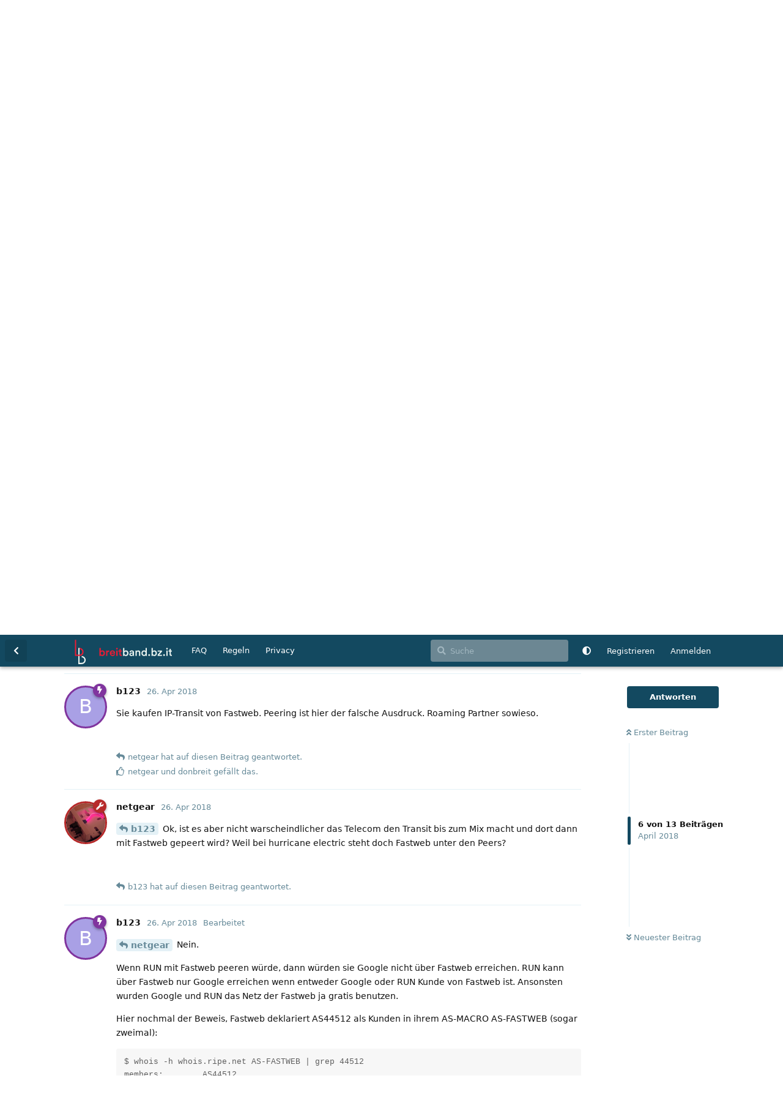

--- FILE ---
content_type: text/html; charset=utf-8
request_url: https://www.breitband.bz.it/d/1795/6
body_size: 10958
content:
<!doctype html>
<html  dir="ltr"        lang="de" >
    <head>
        <meta charset="utf-8">
        <title>RUN/ROL peert jetzt mit Fastweb - Breitband-Internet Forum Südtirol</title>

        <link rel="canonical" href="https://www.breitband.bz.it/d/1795-run-rol-peert-jetzt-mit-fastweb">
<link rel="preload" href="https://www.breitband.bz.it/assets/forum.js?v=4f05e12f" as="script">
<link rel="preload" href="https://www.breitband.bz.it/assets/forum-de.js?v=f88004b8" as="script">
<link rel="preload" href="https://www.breitband.bz.it/assets/fonts/fa-solid-900.woff2" as="font" type="font/woff2" crossorigin="">
<link rel="preload" href="https://www.breitband.bz.it/assets/fonts/fa-regular-400.woff2" as="font" type="font/woff2" crossorigin="">
<meta name="viewport" content="width=device-width, initial-scale=1, maximum-scale=1, minimum-scale=1">
<meta name="description" content="RUN und indirekt ROL hat laut https://bgp.he.net/AS44512#peers jetzt Fastweb als Peering Partner. Somit verbessern sie Ihr Peering sicher erheblich, da Fas...">
<meta name="theme-color" content="#134960">
<meta name="application-name" content="Breitband-Internet Forum Südtirol">
<meta name="robots" content="index, follow">
<meta name="twitter:card" content="summary_large_image">
<meta name="twitter:image" content="https://www.breitband.bz.it/assets/site-image-i441vfep.png">
<meta name="twitter:title" content="RUN/ROL peert jetzt mit Fastweb">
<meta name="article:published_time" content="2018-04-25T14:34:09+00:00">
<meta name="twitter:description" content="RUN und indirekt ROL hat laut https://bgp.he.net/AS44512#peers jetzt Fastweb als Peering Partner. Somit verbessern sie Ihr Peering sicher erheblich, da Fas...">
<meta name="article:updated_time" content="2018-04-25T15:17:37+00:00">
<meta name="twitter:url" content="https://www.breitband.bz.it/d/1795-run-rol-peert-jetzt-mit-fastweb">
<meta name="color-scheme" content="light">
<link rel="stylesheet" media="not all and (prefers-color-scheme: dark)" class="nightmode-light" href="https://www.breitband.bz.it/assets/forum.css?v=ca3f2dba" />
<link rel="stylesheet" media="(prefers-color-scheme: dark)" class="nightmode-dark" href="https://www.breitband.bz.it/assets/forum-dark.css?v=0730dcf5" />
<meta property="og:site_name" content="Breitband-Internet Forum Südtirol">
<meta property="og:type" content="article">
<meta property="og:image" content="https://www.breitband.bz.it/assets/site-image-i441vfep.png">
<meta property="og:title" content="RUN/ROL peert jetzt mit Fastweb">
<meta property="og:description" content="RUN und indirekt ROL hat laut https://bgp.he.net/AS44512#peers jetzt Fastweb als Peering Partner. Somit verbessern sie Ihr Peering sicher erheblich, da Fas...">
<meta property="og:url" content="https://www.breitband.bz.it/d/1795-run-rol-peert-jetzt-mit-fastweb">
<script type="application/ld+json">[{"@context":"http:\/\/schema.org","@type":"QAPage","publisher":{"@type":"Organization","name":"Breitband-Internet Forum S\u00fcdtirol","url":"https:\/\/www.breitband.bz.it","description":"Breitband Forum f\u00fcr S\u00fcdtirol.\nDas unabh\u00e4ngige Forum f\u00fcr Internetverbindungen in S\u00fcdtirol","logo":"https:\/\/www.breitband.bz.it\/assets\/logo.svg"},"image":"https:\/\/www.breitband.bz.it\/assets\/site-image-i441vfep.png","headline":"RUN\/ROL peert jetzt mit Fastweb","datePublished":"2018-04-25T14:34:09+00:00","description":"RUN und indirekt ROL hat laut https:\/\/bgp.he.net\/AS44512#peers jetzt Fastweb als Peering Partner. Somit verbessern sie Ihr Peering sicher erheblich, da Fas...","dateModified":"2018-04-25T15:17:37+00:00","url":"https:\/\/www.breitband.bz.it\/d\/1795-run-rol-peert-jetzt-mit-fastweb","mainEntity":{"@type":"Question","name":"RUN\/ROL peert jetzt mit Fastweb","text":"\u003Cp\u003ERUN und indirekt ROL hat laut \u003Ca href=\"https:\/\/bgp.he.net\/AS44512#_peers\" rel=\"ugc noopener nofollow\" target=\"_blank\" rel=\"ugc noopener nofollow\" target=\"_blank\"\u003Ehttps:\/\/bgp.he.net\/AS44512#\u003Cem\u003Epeers\u003C\/em\u003E\u003C\/a\u003E\u003Cem\u003E   jetzt Fastweb als Peering Partner.\u003Cbr\u003E\nSomit verbessern sie Ihr Peering sicher erheblich, da Fastweb auch \u00fcber 500 Peering Partner hat( \u003Ca href=\"https:\/\/bgp.he.net\/AS12874#_peers\" rel=\"ugc noopener nofollow\" target=\"_blank\" rel=\"ugc noopener nofollow\" target=\"_blank\"\u003Ehttps:\/\/bgp.he.net\/AS12874#\u003C\/a\u003E\u003C\/em\u003E\u003Ca href=\"https:\/\/bgp.he.net\/AS12874#_peers\" rel=\"ugc noopener nofollow\" target=\"_blank\" rel=\"ugc noopener nofollow\" target=\"_blank\"\u003Epeers\u003C\/a\u003E ).\u003C\/p\u003E \n\n","dateCreated":"2018-04-25T14:34:09+00:00","author":{"@type":"Person","name":"netgear"},"answerCount":12,"suggestedAnswer":[{"@type":"Answer","text":"\u003Cp\u003E\ud83d\udc4d\u003C\/p\u003E ","dateCreated":"2018-04-25T15:08:52+00:00","url":"https:\/\/www.breitband.bz.it\/d\/1795-run-rol-peert-jetzt-mit-fastweb\/2","author":{"@type":"Person","name":"lks"},"upvoteCount":0},{"@type":"Answer","text":"\u003Cp\u003EYea, ping zu 8.8.8.8 sind jetzt auch ca 8 ms.\u003Cbr\u003E\nDas ist eine deutliche Besserung zu vorher.\u003Cbr\u003E\nGut so!\u003C\/p\u003E","dateCreated":"2018-04-25T19:06:31+00:00","url":"https:\/\/www.breitband.bz.it\/d\/1795-run-rol-peert-jetzt-mit-fastweb\/3","author":{"@type":"Person","name":"masterblaster"},"upvoteCount":2},{"@type":"Answer","text":"\u003Cp\u003E\u003Ca href=\"https:\/\/www.breitband.bz.it\/d\/1795-run-rol-peert-jetzt-mit-fastweb\/3\" class=\"PostMention\" data-id=\"17509\" rel=\"\" target=\"\"\u003Emasterblaster\u003C\/a\u003E Krasser Impakt wenn nur ein einziger Roaming Partner soviel ausmacht.\u003C\/p\u003E","dateCreated":"2018-04-26T09:25:20+00:00","url":"https:\/\/www.breitband.bz.it\/d\/1795-run-rol-peert-jetzt-mit-fastweb\/4","author":{"@type":"Person","name":"netgear"},"upvoteCount":1},{"@type":"Answer","text":"\u003Cp\u003E\u003Ca href=\"https:\/\/www.breitband.bz.it\/d\/1795-run-rol-peert-jetzt-mit-fastweb\/3\" class=\"PostMention\" data-id=\"17509\" rel=\"\" target=\"\"\u003Emasterblaster\u003C\/a\u003E Wie sieht es mit 1.1.1.1 aus?\u003C\/p\u003E\n","dateCreated":"2018-04-26T11:11:29+00:00","url":"https:\/\/www.breitband.bz.it\/d\/1795-run-rol-peert-jetzt-mit-fastweb\/5","author":{"@type":"Person","name":"netgear"},"upvoteCount":0},{"@type":"Answer","text":"\u003Cp\u003ESie kaufen IP-Transit von Fastweb. Peering ist hier der falsche Ausdruck. Roaming Partner sowieso.\u003C\/p\u003E\n\n","dateCreated":"2018-04-26T13:15:48+00:00","url":"https:\/\/www.breitband.bz.it\/d\/1795-run-rol-peert-jetzt-mit-fastweb\/6","author":{"@type":"Person","name":"b123"},"upvoteCount":2},{"@type":"Answer","text":"\u003Cp\u003E\u003Ca href=\"https:\/\/www.breitband.bz.it\/d\/1795-run-rol-peert-jetzt-mit-fastweb\/6\" class=\"PostMention\" data-id=\"17521\" rel=\"\" target=\"\"\u003Eb123\u003C\/a\u003E Ok, ist es aber nicht warscheindlicher das Telecom den Transit bis zum Mix macht und dort dann mit Fastweb gepeert wird? Weil bei hurricane electric steht doch Fastweb unter den Peers?\u003C\/p\u003E","dateCreated":"2018-04-26T13:31:11+00:00","url":"https:\/\/www.breitband.bz.it\/d\/1795-run-rol-peert-jetzt-mit-fastweb\/7","author":{"@type":"Person","name":"netgear"},"upvoteCount":0},{"@type":"Answer","text":"\u003Cp\u003E\u003Ca href=\"https:\/\/www.breitband.bz.it\/d\/1795-run-rol-peert-jetzt-mit-fastweb\/7\" class=\"PostMention\" data-id=\"17523\" rel=\"\" target=\"\"\u003Enetgear\u003C\/a\u003E Nein.\u003C\/p\u003E\n\n\u003Cp\u003EWenn RUN mit Fastweb peeren w\u00fcrde, dann w\u00fcrden sie Google nicht \u00fcber Fastweb erreichen. RUN kann \u00fcber Fastweb nur Google erreichen wenn entweder Google oder RUN Kunde von Fastweb ist. Ansonsten wurden Google und RUN das Netz der Fastweb ja gratis benutzen.\u003C\/p\u003E\n\n\u003Cp\u003EHier nochmal der Beweis, Fastweb deklariert AS44512 als Kunden in ihrem AS-MACRO AS-FASTWEB (sogar zweimal):\u003C\/p\u003E\n\n\u003Cpre\u003E\u003Ccode\u003E$ whois -h whois.ripe.net AS-FASTWEB | grep 44512\nmembers:        AS44512\nmembers:        AS44512\n$\u003C\/code\u003E\u003Cscript async=\"\" crossorigin=\"anonymous\" data-hljs-style=\"github\" integrity=\"sha384-fSWmbgQwbzLXpKFwOj6DlXOstUp9\/gRcSSNLI50wWQYg7XIihuBcYUTG\/GR7ocjz\" src=\"https:\/\/cdn.jsdelivr.net\/gh\/s9e\/hljs-loader@1.0.33\/loader.min.js\"\u003E\u003C\/script\u003E\u003Cscript\u003E\n                    if(window.hljsLoader && !document.currentScript.parentNode.hasAttribute('data-s9e-livepreview-onupdate')) {\n                        window.hljsLoader.highlightBlocks(document.currentScript.parentNode);\n                    }\n                \u003C\/script\u003E\u003C\/pre\u003E\n\n\n\u003Cp\u003EUnd hier die Deklaration von AS44512 das von Fastweb alle Routen akzeptiert werden (\"accept any\"; nicht nur das AS-MACRO):\u003C\/p\u003E\n\n\u003Cpre\u003E\u003Ccode\u003E$ whois -h whois.ripe.net AS44512 | grep \"from AS12874\"\nimport:         from AS12874 accept any\nmp-import:      afi ipv6.unicast from AS12874 accept any\n$\u003C\/code\u003E\u003Cscript async=\"\" crossorigin=\"anonymous\" data-hljs-style=\"github\" integrity=\"sha384-fSWmbgQwbzLXpKFwOj6DlXOstUp9\/gRcSSNLI50wWQYg7XIihuBcYUTG\/GR7ocjz\" src=\"https:\/\/cdn.jsdelivr.net\/gh\/s9e\/hljs-loader@1.0.33\/loader.min.js\"\u003E\u003C\/script\u003E\u003Cscript\u003E\n                    if(window.hljsLoader && !document.currentScript.parentNode.hasAttribute('data-s9e-livepreview-onupdate')) {\n                        window.hljsLoader.highlightBlocks(document.currentScript.parentNode);\n                    }\n                \u003C\/script\u003E\u003C\/pre\u003E\n\n\n\n\u003Cblockquote class=\"uncited\"\u003E\u003Cdiv\u003E\u003Cp\u003E\u003Ca href=\"https:\/\/www.breitband.bz.it\/d\/1795-run-rol-peert-jetzt-mit-fastweb\/7\" class=\"PostMention\" data-id=\"17523\" rel=\"\" target=\"\"\u003Enetgear\u003C\/a\u003E Weil bei hurricane electric steht doch Fastweb unter den Peers?\u003C\/p\u003E\u003C\/div\u003E\u003C\/blockquote\u003E\n\n\u003Cp\u003EWas hat HE damit zu tun?\u003C\/p\u003E","dateCreated":"2018-04-26T13:48:43+00:00","url":"https:\/\/www.breitband.bz.it\/d\/1795-run-rol-peert-jetzt-mit-fastweb\/8","author":{"@type":"Person","name":"b123"},"upvoteCount":0},{"@type":"Answer","text":"\u003Cblockquote class=\"uncited\"\u003E\u003Cdiv\u003E\u003Cp\u003E\u003Ca href=\"https:\/\/www.breitband.bz.it\/d\/1795-run-rol-peert-jetzt-mit-fastweb\/8\" class=\"PostMention\" data-id=\"17524\" rel=\"\" target=\"\"\u003Eb123\u003C\/a\u003E Was hat HE damit zu tun?\u003C\/p\u003E\u003C\/div\u003E\u003C\/blockquote\u003E\n\n\u003Cp\u003EEigentlich nichts, nur dachte ich mir das w\u00fcrde man ehr als Paid Peering bezeichnen, nicht Transit....\u003C\/p\u003E","dateCreated":"2018-04-26T13:53:50+00:00","url":"https:\/\/www.breitband.bz.it\/d\/1795-run-rol-peert-jetzt-mit-fastweb\/9","author":{"@type":"Person","name":"netgear"},"upvoteCount":0},{"@type":"Answer","text":"\u003Cp\u003EDas Whois Abfrage \u00fcber die whois.ripe.net auch Ergebnisse zu den AS ausspuckt wusste ich garnicht \ud83d\ude03\u003C\/p\u003E","dateCreated":"2018-04-26T13:59:25+00:00","url":"https:\/\/www.breitband.bz.it\/d\/1795-run-rol-peert-jetzt-mit-fastweb\/10","author":{"@type":"Person","name":"netgear"},"upvoteCount":0},{"@type":"Answer","text":"\u003Cp\u003EVerbindungen zu 1.1.1.1 sind jetzt auch m\u00f6glich (war vorher \u00fcber TurkTelekom NICHT erreichbar).\u003Cbr\u003E\nPing \u00fcber WLAN ca 7-8 ms (gleich wie 4.4.4.4 sowie 8.8.8.8)\u003C\/p\u003E","dateCreated":"2018-04-26T14:45:12+00:00","url":"https:\/\/www.breitband.bz.it\/d\/1795-run-rol-peert-jetzt-mit-fastweb\/11","author":{"@type":"Person","name":"masterblaster"},"upvoteCount":1},{"@type":"Answer","text":"\u003Cblockquote class=\"uncited\"\u003E\u003Cdiv\u003E\u003Cp\u003E\u003Ca href=\"https:\/\/www.breitband.bz.it\/d\/1795-run-rol-peert-jetzt-mit-fastweb\/9\" class=\"PostMention\" data-id=\"17526\" rel=\"\" target=\"\"\u003Enetgear\u003C\/a\u003E Eigentlich nichts, nur dachte ich mir das w\u00fcrde man ehr als Paid Peering bezeichnen, nicht Transit....\u003C\/p\u003E\u003C\/div\u003E\u003C\/blockquote\u003E\n\n\u003Cp\u003ENur um klar zu stellen: Peering ist immer Peering, ganz wurscht ob nun paid oder settlement-free.\u003C\/p\u003E\n\n\u003Cp\u003E\u00dcber ein Peering werden die eigenen Routen und die Routen der Kunden angek\u00fcndigt. Nicht angek\u00fcndigt werden Routen Dritter (wie zb Google).\u003C\/p\u003E\n\n\u003Cp\u003EBeim IP-Transit werden alle Pr\u00e4fixe angek\u00fcndigt, mit der Intention das gesamte Internet erreichbar zu machen (abh\u00e4ngig vom Transit Anbieter gelingt das mehr oder weniger gut - siehe die IPv6 Situation zwischen Cogent und Google oder Cogent und HE).\u003C\/p\u003E\n\n\u003Cp\u003EDann gebe es auch noch Partial Transit, wo nur ein Teil der globalen Pr\u00e4fixe zur Verf\u00fcgung gestellt werden, das ist weniger \u00fcblich aber kann auch manchmal Sinn machen.\u003C\/p\u003E","dateCreated":"2018-04-26T16:50:02+00:00","url":"https:\/\/www.breitband.bz.it\/d\/1795-run-rol-peert-jetzt-mit-fastweb\/12","author":{"@type":"Person","name":"b123"},"upvoteCount":1}]}},{"@context":"http:\/\/schema.org","@type":"BreadcrumbList","itemListElement":{"@type":"ListItem","name":"Breitband-Diskussion","item":"https:\/\/www.breitband.bz.it\/t\/breitband-diskussion","position":1}},{"@context":"http:\/\/schema.org","@type":"WebSite","url":"https:\/\/www.breitband.bz.it\/","potentialAction":{"@type":"SearchAction","target":"https:\/\/www.breitband.bz.it\/?q={search_term_string}","query-input":"required name=search_term_string"}}]</script>

        <script>
            /* fof/nightmode workaround for browsers without (prefers-color-scheme) CSS media query support */
            if (!window.matchMedia('not all and (prefers-color-scheme), (prefers-color-scheme)').matches) {
                document.querySelector('link.nightmode-light').removeAttribute('media');
            }
        </script>
        
<link rel='manifest' href='/webmanifest'>
<meta name='apple-mobile-web-app-capable' content='yes'>
<meta id='apple-style' name='apple-mobile-web-app-status-bar-style' content='default'>
<meta id='apple-title' name='apple-mobile-web-app-title' content='Breitband Südtirol'>
<link id='apple-icon-48' rel='apple-touch-icon'  href='https://www.breitband.bz.it/assets/pwa-icon-48x48.png'>
<link id='apple-icon-72' rel='apple-touch-icon' sizes='72x72' href='https://www.breitband.bz.it/assets/pwa-icon-72x72.png'>
<link id='apple-icon-96' rel='apple-touch-icon' sizes='96x96' href='https://www.breitband.bz.it/assets/pwa-icon-96x96.png'>
<link id='apple-icon-144' rel='apple-touch-icon' sizes='144x144' href='https://www.breitband.bz.it/assets/pwa-icon-144x144.png'>
<link id='apple-icon-196' rel='apple-touch-icon' sizes='196x196' href='https://www.breitband.bz.it/assets/pwa-icon-196x196.png'>
<link id='apple-icon-256' rel='apple-touch-icon' sizes='256x256' href='https://www.breitband.bz.it/assets/pwa-icon-256x256.png'>
<link id='apple-icon-512' rel='apple-touch-icon' sizes='512x512' href='https://www.breitband.bz.it/assets/pwa-icon-512x512.png'>
    </head>

    <body>
        <link rel="preload" href="/assets/fonts/fa-regular-400.woff2" as="font" type="font/woff2" crossorigin>
<link rel="preload" href="/assets/fonts/fa-solid-900.woff2" as="font" type="font/woff2" crossorigin>
<link rel="apple-touch-icon" sizes="180x180" href="/apple-touch-icon.png?v=gAeWoB3AyJ">
<link rel="icon" type="image/png" sizes="32x32" href="/favicon-32x32.png?v=gAeWoB3AyJ">
<link rel="icon" type="image/png" sizes="16x16" href="/favicon-16x16.png?v=gAeWoB3AyJ">
<link rel="manifest" href="/site.webmanifest?v=gAeWoB3AyJ">
<link rel="mask-icon" href="/safari-pinned-tab.svg?v=gAeWoB3AyJ" color="#184b60">
<link rel="shortcut icon" href="/favicon.ico?v=gAeWoB3AyJ">
<meta name="apple-mobile-web-app-title" content="Breitband S&uuml;dtirol">
<meta name="application-name" content="Breitband S&uuml;dtirol">
<meta name="msapplication-TileColor" content="#184b60">
<meta name="theme-color" content="#ffffff">

<div id="app" class="App">

    <div id="app-navigation" class="App-navigation"></div>

    <div id="drawer" class="App-drawer">

        <header id="header" class="App-header">
            <div id="header-navigation" class="Header-navigation"></div>
            <div class="container">
                <div class="Header-title">
                    <a href="https://www.breitband.bz.it" id="home-link">
                                                    <img src="https://www.breitband.bz.it/assets/logo.svg" alt="Breitband-Internet Forum Südtirol" class="Header-logo">
                                            </a>
                </div>
                <div id="header-primary" class="Header-primary"></div>
                <div id="header-secondary" class="Header-secondary"></div>
            </div>
        </header>

    </div>

    <main class="App-content">
        <div id="content"></div>

        <div id="flarum-loading" style="display: none">
    Ladevorgang läuft…
</div>

<noscript>
    <div class="Alert">
        <div class="container">
            Dieses Forum ist für moderne Browser mit JavaScript optimiert.
        </div>
    </div>
</noscript>

<div id="flarum-loading-error" style="display: none">
    <div class="Alert">
        <div class="container">
            Beim Laden dieser Seite ist ein Fehler aufgetreten.
        </div>
    </div>
</div>

<noscript id="flarum-content">
    <div class="container">
    <h1>RUN/ROL peert jetzt mit Fastweb</h1>

    <div>
                    <article>
                                <div class="PostUser"><h3 class="PostUser-name">netgear</h3></div>
                <div class="Post-body">
                    <p>RUN und indirekt ROL hat laut <a href="https://bgp.he.net/AS44512#_peers" rel="ugc noopener nofollow" target="_blank" rel="ugc noopener nofollow" target="_blank">https://bgp.he.net/AS44512#<em>peers</em></a><em>   jetzt Fastweb als Peering Partner.<br>
Somit verbessern sie Ihr Peering sicher erheblich, da Fastweb auch über 500 Peering Partner hat( <a href="https://bgp.he.net/AS12874#_peers" rel="ugc noopener nofollow" target="_blank" rel="ugc noopener nofollow" target="_blank">https://bgp.he.net/AS12874#</a></em><a href="https://bgp.he.net/AS12874#_peers" rel="ugc noopener nofollow" target="_blank" rel="ugc noopener nofollow" target="_blank">peers</a> ).</p> 


                </div>
            </article>

            <hr>
                    <article>
                                <div class="PostUser"><h3 class="PostUser-name">lks</h3></div>
                <div class="Post-body">
                    <p>👍</p> 
                </div>
            </article>

            <hr>
                    <article>
                                <div class="PostUser"><h3 class="PostUser-name">masterblaster</h3></div>
                <div class="Post-body">
                    <p>Yea, ping zu 8.8.8.8 sind jetzt auch ca 8 ms.<br>
Das ist eine deutliche Besserung zu vorher.<br>
Gut so!</p>
                </div>
            </article>

            <hr>
                    <article>
                                <div class="PostUser"><h3 class="PostUser-name">netgear</h3></div>
                <div class="Post-body">
                    <p><a href="https://www.breitband.bz.it/d/1795-run-rol-peert-jetzt-mit-fastweb/3" class="PostMention" data-id="17509" rel="" target="">masterblaster</a> Krasser Impakt wenn nur ein einziger Roaming Partner soviel ausmacht.</p>
                </div>
            </article>

            <hr>
                    <article>
                                <div class="PostUser"><h3 class="PostUser-name">netgear</h3></div>
                <div class="Post-body">
                    <p><a href="https://www.breitband.bz.it/d/1795-run-rol-peert-jetzt-mit-fastweb/3" class="PostMention" data-id="17509" rel="" target="">masterblaster</a> Wie sieht es mit 1.1.1.1 aus?</p>

                </div>
            </article>

            <hr>
                    <article>
                                <div class="PostUser"><h3 class="PostUser-name">b123</h3></div>
                <div class="Post-body">
                    <p>Sie kaufen IP-Transit von Fastweb. Peering ist hier der falsche Ausdruck. Roaming Partner sowieso.</p>


                </div>
            </article>

            <hr>
                    <article>
                                <div class="PostUser"><h3 class="PostUser-name">netgear</h3></div>
                <div class="Post-body">
                    <p><a href="https://www.breitband.bz.it/d/1795-run-rol-peert-jetzt-mit-fastweb/6" class="PostMention" data-id="17521" rel="" target="">b123</a> Ok, ist es aber nicht warscheindlicher das Telecom den Transit bis zum Mix macht und dort dann mit Fastweb gepeert wird? Weil bei hurricane electric steht doch Fastweb unter den Peers?</p>
                </div>
            </article>

            <hr>
                    <article>
                                <div class="PostUser"><h3 class="PostUser-name">b123</h3></div>
                <div class="Post-body">
                    <p><a href="https://www.breitband.bz.it/d/1795-run-rol-peert-jetzt-mit-fastweb/7" class="PostMention" data-id="17523" rel="" target="">netgear</a> Nein.</p>

<p>Wenn RUN mit Fastweb peeren würde, dann würden sie Google nicht über Fastweb erreichen. RUN kann über Fastweb nur Google erreichen wenn entweder Google oder RUN Kunde von Fastweb ist. Ansonsten wurden Google und RUN das Netz der Fastweb ja gratis benutzen.</p>

<p>Hier nochmal der Beweis, Fastweb deklariert AS44512 als Kunden in ihrem AS-MACRO AS-FASTWEB (sogar zweimal):</p>

<pre><code>$ whois -h whois.ripe.net AS-FASTWEB | grep 44512
members:        AS44512
members:        AS44512
$</code><script async="" crossorigin="anonymous" data-hljs-style="github" integrity="sha384-fSWmbgQwbzLXpKFwOj6DlXOstUp9/gRcSSNLI50wWQYg7XIihuBcYUTG/GR7ocjz" src="https://cdn.jsdelivr.net/gh/s9e/hljs-loader@1.0.33/loader.min.js"></script><script>
                    if(window.hljsLoader && !document.currentScript.parentNode.hasAttribute('data-s9e-livepreview-onupdate')) {
                        window.hljsLoader.highlightBlocks(document.currentScript.parentNode);
                    }
                </script></pre>


<p>Und hier die Deklaration von AS44512 das von Fastweb alle Routen akzeptiert werden ("accept any"; nicht nur das AS-MACRO):</p>

<pre><code>$ whois -h whois.ripe.net AS44512 | grep "from AS12874"
import:         from AS12874 accept any
mp-import:      afi ipv6.unicast from AS12874 accept any
$</code><script async="" crossorigin="anonymous" data-hljs-style="github" integrity="sha384-fSWmbgQwbzLXpKFwOj6DlXOstUp9/gRcSSNLI50wWQYg7XIihuBcYUTG/GR7ocjz" src="https://cdn.jsdelivr.net/gh/s9e/hljs-loader@1.0.33/loader.min.js"></script><script>
                    if(window.hljsLoader && !document.currentScript.parentNode.hasAttribute('data-s9e-livepreview-onupdate')) {
                        window.hljsLoader.highlightBlocks(document.currentScript.parentNode);
                    }
                </script></pre>



<blockquote class="uncited"><div><p><a href="https://www.breitband.bz.it/d/1795-run-rol-peert-jetzt-mit-fastweb/7" class="PostMention" data-id="17523" rel="" target="">netgear</a> Weil bei hurricane electric steht doch Fastweb unter den Peers?</p></div></blockquote>

<p>Was hat HE damit zu tun?</p>
                </div>
            </article>

            <hr>
                    <article>
                                <div class="PostUser"><h3 class="PostUser-name">netgear</h3></div>
                <div class="Post-body">
                    <blockquote class="uncited"><div><p><a href="https://www.breitband.bz.it/d/1795-run-rol-peert-jetzt-mit-fastweb/8" class="PostMention" data-id="17524" rel="" target="">b123</a> Was hat HE damit zu tun?</p></div></blockquote>

<p>Eigentlich nichts, nur dachte ich mir das würde man ehr als Paid Peering bezeichnen, nicht Transit....</p>
                </div>
            </article>

            <hr>
                    <article>
                                <div class="PostUser"><h3 class="PostUser-name">b123</h3></div>
                <div class="Post-body">
                    <blockquote class="uncited"><div><p><a href="https://www.breitband.bz.it/d/1795-run-rol-peert-jetzt-mit-fastweb/9" class="PostMention" data-id="17526" rel="" target="">netgear</a> Eigentlich nichts, nur dachte ich mir das würde man ehr als Paid Peering bezeichnen, nicht Transit....</p></div></blockquote>

<p>Nur um klar zu stellen: Peering ist immer Peering, ganz wurscht ob nun paid oder settlement-free.</p>

<p>Über ein Peering werden die eigenen Routen und die Routen der Kunden angekündigt. Nicht angekündigt werden Routen Dritter (wie zb Google).</p>

<p>Beim IP-Transit werden alle Präfixe angekündigt, mit der Intention das gesamte Internet erreichbar zu machen (abhängig vom Transit Anbieter gelingt das mehr oder weniger gut - siehe die IPv6 Situation zwischen Cogent und Google oder Cogent und HE).</p>

<p>Dann gebe es auch noch Partial Transit, wo nur ein Teil der globalen Präfixe zur Verfügung gestellt werden, das ist weniger üblich aber kann auch manchmal Sinn machen.</p>
                </div>
            </article>

            <hr>
                    <article>
                                <div class="PostUser"><h3 class="PostUser-name">netgear</h3></div>
                <div class="Post-body">
                    <p>Das Whois Abfrage über die whois.ripe.net auch Ergebnisse zu den AS ausspuckt wusste ich garnicht 😃</p>
                </div>
            </article>

            <hr>
                    <article>
                                <div class="PostUser"><h3 class="PostUser-name">masterblaster</h3></div>
                <div class="Post-body">
                    <p>Verbindungen zu 1.1.1.1 sind jetzt auch möglich (war vorher über TurkTelekom NICHT erreichbar).<br>
Ping über WLAN ca 7-8 ms (gleich wie 4.4.4.4 sowie 8.8.8.8)</p>
                </div>
            </article>

            <hr>
            </div>

    
    </div>

</noscript>


        <div class="App-composer">
            <div class="container">
                <div id="composer"></div>
            </div>
        </div>
    </main>

</div>




        <div id="modal"></div>
        <div id="alerts"></div>

        <script>
            document.getElementById('flarum-loading').style.display = 'block';
            var flarum = {extensions: {}};
        </script>

        <script src="https://www.breitband.bz.it/assets/forum.js?v=4f05e12f"></script>
<script src="https://www.breitband.bz.it/assets/forum-de.js?v=f88004b8"></script>

        <script id="flarum-json-payload" type="application/json">{"fof-nightmode.assets.day":"https:\/\/www.breitband.bz.it\/assets\/forum.css?v=ca3f2dba","fof-nightmode.assets.night":"https:\/\/www.breitband.bz.it\/assets\/forum-dark.css?v=0730dcf5","resources":[{"type":"forums","id":"1","attributes":{"title":"Breitband-Internet Forum S\u00fcdtirol","description":"Breitband Forum f\u00fcr S\u00fcdtirol.\nDas unabh\u00e4ngige Forum f\u00fcr Internetverbindungen in S\u00fcdtirol","showLanguageSelector":false,"baseUrl":"https:\/\/www.breitband.bz.it","basePath":"","baseOrigin":"https:\/\/www.breitband.bz.it","debug":false,"apiUrl":"https:\/\/www.breitband.bz.it\/api","welcomeTitle":"Willkommen im Forum f\u00fcr Breitband-Internet in S\u00fcdtirol","welcomeMessage":"Fragen zu Themen wie ADSL, FTTC \/ VDSL,  FTTH (Glasfaser), 4G\/LTE oder WISP? Dann bist du hier richtig. \nRegistrieren und einer fachkundigen Community beitreten.\nLies dir bitte die \n\u003Ca href=\u0022https:\/\/www.breitband.bz.it\/d\/10-einige-regeln-und-richtlinien-f-r-die-benutzung-des-forums\u0022\u003ERegeln\u003C\/a\u003E durch.","themePrimaryColor":"#134960","themeSecondaryColor":"#134960","logoUrl":"https:\/\/www.breitband.bz.it\/assets\/logo.svg","faviconUrl":null,"headerHtml":"\u003Clink rel=\u0022preload\u0022 href=\u0022\/assets\/fonts\/fa-regular-400.woff2\u0022 as=\u0022font\u0022 type=\u0022font\/woff2\u0022 crossorigin\u003E\n\u003Clink rel=\u0022preload\u0022 href=\u0022\/assets\/fonts\/fa-solid-900.woff2\u0022 as=\u0022font\u0022 type=\u0022font\/woff2\u0022 crossorigin\u003E\n\u003Clink rel=\u0022apple-touch-icon\u0022 sizes=\u0022180x180\u0022 href=\u0022\/apple-touch-icon.png?v=gAeWoB3AyJ\u0022\u003E\n\u003Clink rel=\u0022icon\u0022 type=\u0022image\/png\u0022 sizes=\u002232x32\u0022 href=\u0022\/favicon-32x32.png?v=gAeWoB3AyJ\u0022\u003E\n\u003Clink rel=\u0022icon\u0022 type=\u0022image\/png\u0022 sizes=\u002216x16\u0022 href=\u0022\/favicon-16x16.png?v=gAeWoB3AyJ\u0022\u003E\n\u003Clink rel=\u0022manifest\u0022 href=\u0022\/site.webmanifest?v=gAeWoB3AyJ\u0022\u003E\n\u003Clink rel=\u0022mask-icon\u0022 href=\u0022\/safari-pinned-tab.svg?v=gAeWoB3AyJ\u0022 color=\u0022#184b60\u0022\u003E\n\u003Clink rel=\u0022shortcut icon\u0022 href=\u0022\/favicon.ico?v=gAeWoB3AyJ\u0022\u003E\n\u003Cmeta name=\u0022apple-mobile-web-app-title\u0022 content=\u0022Breitband S\u0026uuml;dtirol\u0022\u003E\n\u003Cmeta name=\u0022application-name\u0022 content=\u0022Breitband S\u0026uuml;dtirol\u0022\u003E\n\u003Cmeta name=\u0022msapplication-TileColor\u0022 content=\u0022#184b60\u0022\u003E\n\u003Cmeta name=\u0022theme-color\u0022 content=\u0022#ffffff\u0022\u003E","footerHtml":"","allowSignUp":true,"defaultRoute":"\/all","canViewForum":true,"canStartDiscussion":false,"canSearchUsers":false,"canCreateAccessToken":false,"canModerateAccessTokens":false,"assetsBaseUrl":"https:\/\/www.breitband.bz.it\/assets","canViewFlags":false,"guidelinesUrl":null,"canBypassTagCounts":false,"minPrimaryTags":"1","maxPrimaryTags":"2","minSecondaryTags":"0","maxSecondaryTags":"5","canRequestUsername":false,"canRequestNickname":false,"passwordlessSignUp":false,"canSeeUserDirectoryLink":false,"userDirectorySmallCards":false,"userDirectoryDisableGlobalSearchSource":false,"userDirectoryDefaultSort":"default","userDirectoryLinkGroupMentions":false,"fof-upload.canUpload":false,"fof-upload.canDownload":false,"fof-upload.composerButtonVisiblity":"both","theme_dark_mode":false,"fof-recaptcha.credentials.site":"6Ldx90sUAAAAAGL2Fzsj_Fuf_JqgEasEu9NGuJYu","fof-recaptcha.type":"","fof-recaptcha.signup":true,"fof-recaptcha.signin":true,"fof-recaptcha.forgot":true,"postWithoutCaptcha":false,"fofNightMode_autoUnsupportedFallback":1,"fofNightMode.showThemeToggleOnHeaderAlways":false,"fof-nightmode.default_theme":0,"canStartPrivateDiscussion":false,"canStartPrivateDiscussionWithUsers":false,"canAddMoreThanTwoUserRecipients":false,"canStartPrivateDiscussionWithGroups":false,"canStartPrivateDiscussionWithBlockers":false,"byobu.icon-badge":"fas fa-map","byobu.icon-postAction":"far fa-map","canSelectBestAnswerOwnPost":false,"useAlternativeBestAnswerUi":false,"showBestAnswerFilterUi":true,"fof-best-answer.show_max_lines":0,"allowUsernameMentionFormat":true,"emojioneAreaEnableSearch":true,"emojioneAreaEnableRecent":true,"emojioneAreaEnableTones":true,"emojioneAreaFiltersPositionBottom":false,"emojioneAreaSearchPositionBottom":false,"emojioneAreaHideFlarumButton":true,"pwa-icon-48x48Url":"https:\/\/www.breitband.bz.it\/assets\/pwa-icon-48x48.png","pwa-icon-72x72Url":"https:\/\/www.breitband.bz.it\/assets\/pwa-icon-72x72.png","pwa-icon-96x96Url":"https:\/\/www.breitband.bz.it\/assets\/pwa-icon-96x96.png","pwa-icon-144x144Url":"https:\/\/www.breitband.bz.it\/assets\/pwa-icon-144x144.png","pwa-icon-196x196Url":"https:\/\/www.breitband.bz.it\/assets\/pwa-icon-196x196.png","pwa-icon-256x256Url":"https:\/\/www.breitband.bz.it\/assets\/pwa-icon-256x256.png","pwa-icon-512x512Url":"https:\/\/www.breitband.bz.it\/assets\/pwa-icon-512x512.png","vapidPublicKey":"BB1sR39xCHDQO9vpRQIM09BL5tWujvpUFln6amvC4979ylwOIMAM6h8lDsicKKQ6w09jAzdCVTs8dxOdVkezp1o"},"relationships":{"groups":{"data":[{"type":"groups","id":"1"},{"type":"groups","id":"2"},{"type":"groups","id":"3"},{"type":"groups","id":"4"}]},"tags":{"data":[{"type":"tags","id":"166"},{"type":"tags","id":"167"},{"type":"tags","id":"176"},{"type":"tags","id":"177"},{"type":"tags","id":"180"},{"type":"tags","id":"181"},{"type":"tags","id":"182"},{"type":"tags","id":"183"},{"type":"tags","id":"184"},{"type":"tags","id":"185"},{"type":"tags","id":"188"},{"type":"tags","id":"203"},{"type":"tags","id":"210"},{"type":"tags","id":"170"},{"type":"tags","id":"168"},{"type":"tags","id":"173"},{"type":"tags","id":"169"}]},"links":{"data":[{"type":"links","id":"1"},{"type":"links","id":"3"},{"type":"links","id":"5"}]}}},{"type":"groups","id":"1","attributes":{"nameSingular":"Administrator","namePlural":"Administratoren","color":"#B72A2A","icon":"fas fa-wrench","isHidden":0}},{"type":"groups","id":"2","attributes":{"nameSingular":"Gast","namePlural":"G\u00e4ste","color":null,"icon":null,"isHidden":0}},{"type":"groups","id":"3","attributes":{"nameSingular":"Mitglied","namePlural":"Mitglieder","color":null,"icon":null,"isHidden":0}},{"type":"groups","id":"4","attributes":{"nameSingular":"Moderator","namePlural":"Moderatoren","color":"#80349E","icon":"fas fa-bolt","isHidden":0}},{"type":"tags","id":"166","attributes":{"name":"FTTH - Glasfaser","description":"Internet \u00fcber FTTH (Fiber To The Home):\nAbdeckung, Ausbau, Technologien, Probleme, Tarife usw.","slug":"ftth-glasfaser","color":"#2ecc71","backgroundUrl":null,"backgroundMode":null,"icon":"fas fa-bolt","discussionCount":312,"position":0,"defaultSort":null,"isChild":false,"isHidden":false,"lastPostedAt":"2026-01-16T17:49:14+00:00","canStartDiscussion":false,"canAddToDiscussion":false,"isQnA":false,"reminders":false}},{"type":"tags","id":"167","attributes":{"name":"Mobilfunk","description":"Internet \u00fcber Mobilfunk (2G, 3G, 4G, 5G): Abdeckung, Ausbau, Technologien, Probleme, Tarife usw.","slug":"mobilfunk","color":"#f1c40f","backgroundUrl":null,"backgroundMode":null,"icon":"fas fa-mobile-alt","discussionCount":258,"position":1,"defaultSort":null,"isChild":false,"isHidden":false,"lastPostedAt":"2026-01-05T08:57:14+00:00","canStartDiscussion":false,"canAddToDiscussion":false,"isQnA":false,"reminders":false}},{"type":"tags","id":"176","attributes":{"name":"Speedtest","description":"Verbindungstests:\nspeedtest.net\nnperf.com\nspeedof.me\nfast.com","slug":"speedtest","color":"#1fa5e8","backgroundUrl":null,"backgroundMode":null,"icon":"fas fa-tachometer-alt","discussionCount":59,"position":6,"defaultSort":null,"isChild":false,"isHidden":false,"lastPostedAt":"2025-03-13T19:12:29+00:00","canStartDiscussion":false,"canAddToDiscussion":false,"isQnA":false,"reminders":false}},{"type":"tags","id":"177","attributes":{"name":"VDSL\/FTTC","description":"Internet \u00fcber VDSL\/FTTC: \nAbdeckung, Ausbau, Probleme, Tarife usw.","slug":"vdsl-fttc","color":"#e74c3c","backgroundUrl":null,"backgroundMode":null,"icon":null,"discussionCount":67,"position":2,"defaultSort":null,"isChild":false,"isHidden":false,"lastPostedAt":"2025-05-07T13:28:36+00:00","canStartDiscussion":false,"canAddToDiscussion":false,"isQnA":false,"reminders":false}},{"type":"tags","id":"180","attributes":{"name":"ADSL","description":"Internet \u00fcber ADSL: \nAbdeckung, Ausbau, Probleme, Tarife usw.","slug":"adsl","color":"#9b59b6","backgroundUrl":null,"backgroundMode":null,"icon":null,"discussionCount":210,"position":3,"defaultSort":null,"isChild":false,"isHidden":false,"lastPostedAt":"2025-08-12T15:07:57+00:00","canStartDiscussion":false,"canAddToDiscussion":false,"isQnA":false,"reminders":false}},{"type":"tags","id":"181","attributes":{"name":"WISP","description":"Internet \u00fcber WISP (Wireless Internet Service Provider): Abdeckung, Ausbau, Technologien, Probleme, Tarife usw.","slug":"wisp","color":"#3498db","backgroundUrl":null,"backgroundMode":null,"icon":"fas fa-broadcast-tower","discussionCount":204,"position":4,"defaultSort":null,"isChild":false,"isHidden":false,"lastPostedAt":"2025-04-09T11:44:29+00:00","canStartDiscussion":false,"canAddToDiscussion":false,"isQnA":false,"reminders":false}},{"type":"tags","id":"182","attributes":{"name":"Hardware","description":"Netzwerk-Hardware (Switches, Modems, Router, Accesspoints...), PC-Hardware, Smartphones usw.","slug":"hardware","color":"#16a085","backgroundUrl":null,"backgroundMode":null,"icon":"fas fa-server","discussionCount":155,"position":5,"defaultSort":null,"isChild":false,"isHidden":false,"lastPostedAt":"2026-01-19T20:17:26+00:00","canStartDiscussion":false,"canAddToDiscussion":false,"isQnA":false,"reminders":false}},{"type":"tags","id":"183","attributes":{"name":"Breitband-Diskussion","description":"Diskussionen und News rund um Breitband-Technologien.","slug":"breitband-diskussion","color":"#d35400","backgroundUrl":null,"backgroundMode":null,"icon":null,"discussionCount":799,"position":7,"defaultSort":null,"isChild":false,"isHidden":false,"lastPostedAt":"2025-11-23T08:26:31+00:00","canStartDiscussion":false,"canAddToDiscussion":false,"isQnA":false,"reminders":false}},{"type":"tags","id":"184","attributes":{"name":"OT","description":"Off Topic. Diskussionen \u00fcber nicht-Breitband-Themen.","slug":"ot","color":"#778ca3","backgroundUrl":null,"backgroundMode":null,"icon":null,"discussionCount":410,"position":8,"defaultSort":null,"isChild":false,"isHidden":false,"lastPostedAt":"2026-01-15T19:27:10+00:00","canStartDiscussion":false,"canAddToDiscussion":false,"isQnA":false,"reminders":false}},{"type":"tags","id":"185","attributes":{"name":"Forum","description":"Forumsregeln und Ank\u00fcndungen, Feedback, Anregungen.","slug":"forum","color":"#1C4B67","backgroundUrl":null,"backgroundMode":null,"icon":null,"discussionCount":75,"position":10,"defaultSort":null,"isChild":false,"isHidden":false,"lastPostedAt":"2024-09-05T17:38:55+00:00","canStartDiscussion":false,"canAddToDiscussion":false,"isQnA":false,"reminders":false}},{"type":"tags","id":"188","attributes":{"name":"Erfahrungsberichte","description":"","slug":"erfahrungsberichte","color":"#c0392b","backgroundUrl":null,"backgroundMode":null,"icon":null,"discussionCount":70,"position":9,"defaultSort":null,"isChild":false,"isHidden":false,"lastPostedAt":"2026-01-05T08:57:14+00:00","canStartDiscussion":false,"canAddToDiscussion":false,"isQnA":false,"reminders":false}},{"type":"tags","id":"203","attributes":{"name":"News","description":"Sammlung von News im Bereich Breitband","slug":"news","color":"","backgroundUrl":null,"backgroundMode":null,"icon":"fas fa-newspaper","discussionCount":26,"position":11,"defaultSort":null,"isChild":false,"isHidden":false,"lastPostedAt":"2025-05-03T14:45:56+00:00","canStartDiscussion":false,"canAddToDiscussion":false,"isQnA":false,"reminders":false}},{"type":"tags","id":"210","attributes":{"name":"IPv6","description":"Diskussionen \u00fcber das \u0022neue\u0022 (standardisiert seit 1998) IP-Protokoll IPv6","slug":"ipv6","color":"#2ecc71","backgroundUrl":null,"backgroundMode":null,"icon":"","discussionCount":0,"position":12,"defaultSort":null,"isChild":false,"isHidden":false,"lastPostedAt":"2021-07-30T07:26:34+00:00","canStartDiscussion":false,"canAddToDiscussion":false,"isQnA":false,"reminders":false}},{"type":"tags","id":"170","attributes":{"name":"TIM\/Telecom","description":"Verbindungen und Tarife von TIM, Telecom Italia","slug":"tim-telecom","color":"#0B3D86","backgroundUrl":null,"backgroundMode":null,"icon":null,"discussionCount":161,"position":null,"defaultSort":null,"isChild":false,"isHidden":false,"lastPostedAt":"2025-08-12T15:07:57+00:00","canStartDiscussion":false,"canAddToDiscussion":false,"isQnA":false,"reminders":false}},{"type":"tags","id":"168","attributes":{"name":"Brennercom\/brenX","description":"Verbindungen und Tarife von Brennercom und BrenX ","slug":"brennercom-brenx","color":"#50A6A3","backgroundUrl":null,"backgroundMode":null,"icon":"","discussionCount":79,"position":null,"defaultSort":null,"isChild":false,"isHidden":false,"lastPostedAt":"2024-03-09T19:01:03+00:00","canStartDiscussion":false,"canAddToDiscussion":false,"isQnA":false,"reminders":false}},{"type":"tags","id":"173","attributes":{"name":"Wind Tre","description":"Verbindungen und Tarife von Wind, Tre, Infostrada","slug":"wind-tre","color":"#FF6B00","backgroundUrl":null,"backgroundMode":null,"icon":null,"discussionCount":39,"position":null,"defaultSort":null,"isChild":false,"isHidden":false,"lastPostedAt":"2025-05-25T22:06:30+00:00","canStartDiscussion":false,"canAddToDiscussion":false,"isQnA":false,"reminders":false}},{"type":"tags","id":"169","attributes":{"name":"ROL - RaiffeisenOnline","description":"Verbindungen und Tarife von Raiffeisen Online (ROL)","slug":"rol-raiffeisenonline","color":"#007F26","backgroundUrl":null,"backgroundMode":null,"icon":"","discussionCount":37,"position":null,"defaultSort":null,"isChild":false,"isHidden":true,"lastPostedAt":"2025-03-13T19:12:29+00:00","canStartDiscussion":false,"canAddToDiscussion":false,"isQnA":false,"reminders":false}},{"type":"links","id":"1","attributes":{"id":1,"title":"Regeln","icon":null,"url":"https:\/\/www.breitband.bz.it\/d\/10-einige-regeln-und-richtlinien-f-r-die-benutzung-des-forums","position":1,"isInternal":true,"isNewtab":false,"isChild":false,"visibility":"everyone"}},{"type":"links","id":"3","attributes":{"id":3,"title":"Privacy","icon":null,"url":"https:\/\/breitband.bz.it\/datenschutz","position":2,"isInternal":false,"isNewtab":false,"isChild":false,"visibility":"everyone"}},{"type":"links","id":"5","attributes":{"id":5,"title":"FAQ","icon":null,"url":"https:\/\/www.breitband.bz.it\/d\/2237","position":null,"isInternal":true,"isNewtab":false,"isChild":false,"visibility":"everyone"}}],"session":{"userId":0,"csrfToken":"0oSh1cNmSbJ0SUvDgyegKZN7LQ5jqChIsxknihls"},"locales":{"de":"Deutsch","en":"English"},"locale":"de","apiDocument":{"data":{"type":"discussions","id":"1795","attributes":{"title":"RUN\/ROL peert jetzt mit Fastweb","slug":"1795-run-rol-peert-jetzt-mit-fastweb","commentCount":12,"participantCount":4,"createdAt":"2018-04-25T14:34:09+00:00","lastPostedAt":"2018-04-26T16:50:02+00:00","lastPostNumber":12,"canReply":false,"canRename":false,"canDelete":false,"canHide":false,"isApproved":true,"hasBestAnswer":false,"bestAnswerSetAt":null,"canTag":false,"canSplit":false,"canEditRecipients":false,"canEditUserRecipients":false,"canEditGroupRecipients":false,"isPrivateDiscussion":false,"canSelectBestAnswer":false,"subscription":null,"isSticky":false,"canSticky":false,"isLocked":true,"canLock":false},"relationships":{"user":{"data":{"type":"users","id":"2184"}},"posts":{"data":[{"type":"posts","id":"17504"},{"type":"posts","id":"17506"},{"type":"posts","id":"17509"},{"type":"posts","id":"17513"},{"type":"posts","id":"17520"},{"type":"posts","id":"17521"},{"type":"posts","id":"17523"},{"type":"posts","id":"17524"},{"type":"posts","id":"17526"},{"type":"posts","id":"17527"},{"type":"posts","id":"17529"},{"type":"posts","id":"17535"},{"type":"posts","id":"17948"}]},"tags":{"data":[{"type":"tags","id":"183"}]},"recipientUsers":{"data":[]},"recipientGroups":{"data":[]}}},"included":[{"type":"users","id":"2184","attributes":{"username":"netgear","displayName":"netgear","avatarUrl":"https:\/\/www.breitband.bz.it\/assets\/avatars\/G8FOUDJMCdVzVRvw.png","slug":"netgear","joinTime":"2018-03-12T10:45:38+00:00","discussionCount":86,"commentCount":2268,"canEdit":false,"canEditCredentials":false,"canEditGroups":false,"canDelete":false,"canSuspend":false,"usernameHistory":null,"fof-upload-uploadCountCurrent":82,"fof-upload-uploadCountAll":82,"blocksPd":false,"cannotBeDirectMessaged":false,"bestAnswerCount":4,"isBanned":false,"canBanIP":false},"relationships":{"groups":{"data":[{"type":"groups","id":"1"}]}}},{"type":"users","id":"2025","attributes":{"username":"masterblaster","displayName":"masterblaster","avatarUrl":"https:\/\/www.breitband.bz.it\/assets\/avatars\/luumn3sdzwjbhsps.png","slug":"masterblaster","joinTime":"2012-02-15T17:44:25+00:00","discussionCount":51,"commentCount":2541,"canEdit":false,"canEditCredentials":false,"canEditGroups":false,"canDelete":false,"canSuspend":false,"usernameHistory":null,"fof-upload-uploadCountCurrent":21,"fof-upload-uploadCountAll":21,"blocksPd":false,"cannotBeDirectMessaged":false,"bestAnswerCount":1,"isBanned":false,"canBanIP":false},"relationships":{"groups":{"data":[{"type":"groups","id":"4"}]}}},{"type":"users","id":"2205","attributes":{"username":"lks","displayName":"lks","avatarUrl":"https:\/\/www.breitband.bz.it\/assets\/avatars\/ypHN8H7DIekcSEX3.png","slug":"lks","joinTime":"2016-11-14T15:23:44+00:00","discussionCount":11,"commentCount":636,"canEdit":false,"canEditCredentials":false,"canEditGroups":false,"canDelete":false,"lastSeenAt":"2026-01-22T22:57:25+00:00","canSuspend":false,"usernameHistory":null,"fof-upload-uploadCountCurrent":72,"fof-upload-uploadCountAll":72,"blocksPd":false,"cannotBeDirectMessaged":false,"bestAnswerCount":2,"isBanned":false,"canBanIP":false},"relationships":{"groups":{"data":[{"type":"groups","id":"1"}]}}},{"type":"users","id":"2220","attributes":{"username":"donbreit","displayName":"donbreit","avatarUrl":"https:\/\/www.breitband.bz.it\/assets\/avatars\/wWrp9tX1t5tuSSGj.png","slug":"donbreit"}},{"type":"users","id":"1104","attributes":{"username":"b123","displayName":"b123","avatarUrl":null,"slug":"b123","joinTime":"2009-10-06T09:12:43+00:00","discussionCount":4,"commentCount":1511,"canEdit":false,"canEditCredentials":false,"canEditGroups":false,"canDelete":false,"canSuspend":false,"usernameHistory":null,"fof-upload-uploadCountCurrent":10,"fof-upload-uploadCountAll":10,"blocksPd":false,"cannotBeDirectMessaged":false,"bestAnswerCount":3,"isBanned":false,"canBanIP":false},"relationships":{"groups":{"data":[{"type":"groups","id":"4"}]}}},{"type":"posts","id":"17504","attributes":{"number":1,"createdAt":"2018-04-25T14:34:09+00:00","contentType":"comment","contentHtml":"\u003Cp\u003ERUN und indirekt ROL hat laut \u003Ca href=\u0022https:\/\/bgp.he.net\/AS44512#_peers\u0022 rel=\u0022ugc noopener nofollow\u0022 target=\u0022_blank\u0022 rel=\u0022ugc noopener nofollow\u0022 target=\u0022_blank\u0022\u003Ehttps:\/\/bgp.he.net\/AS44512#\u003Cem\u003Epeers\u003C\/em\u003E\u003C\/a\u003E\u003Cem\u003E   jetzt Fastweb als Peering Partner.\u003Cbr\u003E\nSomit verbessern sie Ihr Peering sicher erheblich, da Fastweb auch \u00fcber 500 Peering Partner hat( \u003Ca href=\u0022https:\/\/bgp.he.net\/AS12874#_peers\u0022 rel=\u0022ugc noopener nofollow\u0022 target=\u0022_blank\u0022 rel=\u0022ugc noopener nofollow\u0022 target=\u0022_blank\u0022\u003Ehttps:\/\/bgp.he.net\/AS12874#\u003C\/a\u003E\u003C\/em\u003E\u003Ca href=\u0022https:\/\/bgp.he.net\/AS12874#_peers\u0022 rel=\u0022ugc noopener nofollow\u0022 target=\u0022_blank\u0022 rel=\u0022ugc noopener nofollow\u0022 target=\u0022_blank\u0022\u003Epeers\u003C\/a\u003E ).\u003C\/p\u003E \n\n","renderFailed":false,"editedAt":"2018-04-25T15:17:37+00:00","canEdit":false,"canDelete":false,"canHide":false,"mentionedByCount":0,"canFlag":false,"isApproved":true,"canApprove":false,"canBanIP":false,"canLike":false,"likesCount":1},"relationships":{"discussion":{"data":{"type":"discussions","id":"1795"}},"user":{"data":{"type":"users","id":"2184"}},"editedUser":{"data":{"type":"users","id":"2184"}},"mentionedBy":{"data":[]},"likes":{"data":[{"type":"users","id":"2025"}]}}},{"type":"posts","id":"17506","attributes":{"number":2,"createdAt":"2018-04-25T15:08:52+00:00","contentType":"comment","contentHtml":"\u003Cp\u003E\ud83d\udc4d\u003C\/p\u003E ","renderFailed":false,"editedAt":"2018-04-25T15:09:05+00:00","canEdit":false,"canDelete":false,"canHide":false,"mentionedByCount":0,"canFlag":false,"isApproved":true,"canApprove":false,"canBanIP":false,"canLike":false,"likesCount":0},"relationships":{"discussion":{"data":{"type":"discussions","id":"1795"}},"user":{"data":{"type":"users","id":"2205"}},"editedUser":{"data":{"type":"users","id":"2205"}},"mentionedBy":{"data":[]},"likes":{"data":[]}}},{"type":"posts","id":"17509","attributes":{"number":3,"createdAt":"2018-04-25T19:06:31+00:00","contentType":"comment","contentHtml":"\u003Cp\u003EYea, ping zu 8.8.8.8 sind jetzt auch ca 8 ms.\u003Cbr\u003E\nDas ist eine deutliche Besserung zu vorher.\u003Cbr\u003E\nGut so!\u003C\/p\u003E","renderFailed":false,"canEdit":false,"canDelete":false,"canHide":false,"mentionedByCount":2,"canFlag":false,"isApproved":true,"canApprove":false,"canBanIP":false,"canLike":false,"likesCount":2},"relationships":{"discussion":{"data":{"type":"discussions","id":"1795"}},"user":{"data":{"type":"users","id":"2025"}},"mentionedBy":{"data":[{"type":"posts","id":"17513"},{"type":"posts","id":"17520"}]},"likes":{"data":[{"type":"users","id":"2184"},{"type":"users","id":"2220"}]}}},{"type":"posts","id":"17513","attributes":{"number":4,"createdAt":"2018-04-26T09:25:20+00:00","contentType":"comment","contentHtml":"\u003Cp\u003E\u003Ca href=\u0022https:\/\/www.breitband.bz.it\/d\/1795-run-rol-peert-jetzt-mit-fastweb\/3\u0022 class=\u0022PostMention\u0022 data-id=\u002217509\u0022 rel=\u0022\u0022 target=\u0022\u0022\u003Emasterblaster\u003C\/a\u003E Krasser Impakt wenn nur ein einziger Roaming Partner soviel ausmacht.\u003C\/p\u003E","renderFailed":false,"mentionedByCount":0,"canEdit":false,"canDelete":false,"canHide":false,"canFlag":false,"isApproved":true,"canApprove":false,"canBanIP":false,"canLike":false,"likesCount":1},"relationships":{"user":{"data":{"type":"users","id":"2184"}},"discussion":{"data":{"type":"discussions","id":"1795"}},"mentionedBy":{"data":[]},"likes":{"data":[{"type":"users","id":"2220"}]}}},{"type":"posts","id":"17520","attributes":{"number":5,"createdAt":"2018-04-26T11:11:29+00:00","contentType":"comment","contentHtml":"\u003Cp\u003E\u003Ca href=\u0022https:\/\/www.breitband.bz.it\/d\/1795-run-rol-peert-jetzt-mit-fastweb\/3\u0022 class=\u0022PostMention\u0022 data-id=\u002217509\u0022 rel=\u0022\u0022 target=\u0022\u0022\u003Emasterblaster\u003C\/a\u003E Wie sieht es mit 1.1.1.1 aus?\u003C\/p\u003E\n","renderFailed":false,"mentionedByCount":0,"canEdit":false,"canDelete":false,"canHide":false,"canFlag":false,"isApproved":true,"canApprove":false,"canBanIP":false,"canLike":false,"likesCount":0},"relationships":{"user":{"data":{"type":"users","id":"2184"}},"discussion":{"data":{"type":"discussions","id":"1795"}},"mentionedBy":{"data":[]},"likes":{"data":[]}}},{"type":"posts","id":"17521","attributes":{"number":6,"createdAt":"2018-04-26T13:15:48+00:00","contentType":"comment","contentHtml":"\u003Cp\u003ESie kaufen IP-Transit von Fastweb. Peering ist hier der falsche Ausdruck. Roaming Partner sowieso.\u003C\/p\u003E\n\n","renderFailed":false,"canEdit":false,"canDelete":false,"canHide":false,"mentionedByCount":1,"canFlag":false,"isApproved":true,"canApprove":false,"canBanIP":false,"canLike":false,"likesCount":2},"relationships":{"discussion":{"data":{"type":"discussions","id":"1795"}},"user":{"data":{"type":"users","id":"1104"}},"mentionedBy":{"data":[{"type":"posts","id":"17523"}]},"likes":{"data":[{"type":"users","id":"2184"},{"type":"users","id":"2220"}]}}},{"type":"posts","id":"17523","attributes":{"number":7,"createdAt":"2018-04-26T13:31:11+00:00","contentType":"comment","contentHtml":"\u003Cp\u003E\u003Ca href=\u0022https:\/\/www.breitband.bz.it\/d\/1795-run-rol-peert-jetzt-mit-fastweb\/6\u0022 class=\u0022PostMention\u0022 data-id=\u002217521\u0022 rel=\u0022\u0022 target=\u0022\u0022\u003Eb123\u003C\/a\u003E Ok, ist es aber nicht warscheindlicher das Telecom den Transit bis zum Mix macht und dort dann mit Fastweb gepeert wird? Weil bei hurricane electric steht doch Fastweb unter den Peers?\u003C\/p\u003E","renderFailed":false,"mentionedByCount":1,"canEdit":false,"canDelete":false,"canHide":false,"canFlag":false,"isApproved":true,"canApprove":false,"canBanIP":false,"canLike":false,"likesCount":0},"relationships":{"user":{"data":{"type":"users","id":"2184"}},"discussion":{"data":{"type":"discussions","id":"1795"}},"mentionedBy":{"data":[{"type":"posts","id":"17524"}]},"likes":{"data":[]}}},{"type":"posts","id":"17524","attributes":{"number":8,"createdAt":"2018-04-26T13:48:43+00:00","contentType":"comment","contentHtml":"\u003Cp\u003E\u003Ca href=\u0022https:\/\/www.breitband.bz.it\/d\/1795-run-rol-peert-jetzt-mit-fastweb\/7\u0022 class=\u0022PostMention\u0022 data-id=\u002217523\u0022 rel=\u0022\u0022 target=\u0022\u0022\u003Enetgear\u003C\/a\u003E Nein.\u003C\/p\u003E\n\n\u003Cp\u003EWenn RUN mit Fastweb peeren w\u00fcrde, dann w\u00fcrden sie Google nicht \u00fcber Fastweb erreichen. RUN kann \u00fcber Fastweb nur Google erreichen wenn entweder Google oder RUN Kunde von Fastweb ist. Ansonsten wurden Google und RUN das Netz der Fastweb ja gratis benutzen.\u003C\/p\u003E\n\n\u003Cp\u003EHier nochmal der Beweis, Fastweb deklariert AS44512 als Kunden in ihrem AS-MACRO AS-FASTWEB (sogar zweimal):\u003C\/p\u003E\n\n\u003Cpre\u003E\u003Ccode\u003E$ whois -h whois.ripe.net AS-FASTWEB | grep 44512\nmembers:        AS44512\nmembers:        AS44512\n$\u003C\/code\u003E\u003Cscript async=\u0022\u0022 crossorigin=\u0022anonymous\u0022 data-hljs-style=\u0022github\u0022 integrity=\u0022sha384-fSWmbgQwbzLXpKFwOj6DlXOstUp9\/gRcSSNLI50wWQYg7XIihuBcYUTG\/GR7ocjz\u0022 src=\u0022https:\/\/cdn.jsdelivr.net\/gh\/s9e\/hljs-loader@1.0.33\/loader.min.js\u0022\u003E\u003C\/script\u003E\u003Cscript\u003E\n                    if(window.hljsLoader \u0026\u0026 !document.currentScript.parentNode.hasAttribute(\u0027data-s9e-livepreview-onupdate\u0027)) {\n                        window.hljsLoader.highlightBlocks(document.currentScript.parentNode);\n                    }\n                \u003C\/script\u003E\u003C\/pre\u003E\n\n\n\u003Cp\u003EUnd hier die Deklaration von AS44512 das von Fastweb alle Routen akzeptiert werden (\u0022accept any\u0022; nicht nur das AS-MACRO):\u003C\/p\u003E\n\n\u003Cpre\u003E\u003Ccode\u003E$ whois -h whois.ripe.net AS44512 | grep \u0022from AS12874\u0022\nimport:         from AS12874 accept any\nmp-import:      afi ipv6.unicast from AS12874 accept any\n$\u003C\/code\u003E\u003Cscript async=\u0022\u0022 crossorigin=\u0022anonymous\u0022 data-hljs-style=\u0022github\u0022 integrity=\u0022sha384-fSWmbgQwbzLXpKFwOj6DlXOstUp9\/gRcSSNLI50wWQYg7XIihuBcYUTG\/GR7ocjz\u0022 src=\u0022https:\/\/cdn.jsdelivr.net\/gh\/s9e\/hljs-loader@1.0.33\/loader.min.js\u0022\u003E\u003C\/script\u003E\u003Cscript\u003E\n                    if(window.hljsLoader \u0026\u0026 !document.currentScript.parentNode.hasAttribute(\u0027data-s9e-livepreview-onupdate\u0027)) {\n                        window.hljsLoader.highlightBlocks(document.currentScript.parentNode);\n                    }\n                \u003C\/script\u003E\u003C\/pre\u003E\n\n\n\n\u003Cblockquote class=\u0022uncited\u0022\u003E\u003Cdiv\u003E\u003Cp\u003E\u003Ca href=\u0022https:\/\/www.breitband.bz.it\/d\/1795-run-rol-peert-jetzt-mit-fastweb\/7\u0022 class=\u0022PostMention\u0022 data-id=\u002217523\u0022 rel=\u0022\u0022 target=\u0022\u0022\u003Enetgear\u003C\/a\u003E Weil bei hurricane electric steht doch Fastweb unter den Peers?\u003C\/p\u003E\u003C\/div\u003E\u003C\/blockquote\u003E\n\n\u003Cp\u003EWas hat HE damit zu tun?\u003C\/p\u003E","renderFailed":false,"mentionedByCount":1,"editedAt":"2018-04-26T13:49:47+00:00","canEdit":false,"canDelete":false,"canHide":false,"canFlag":false,"isApproved":true,"canApprove":false,"canBanIP":false,"canLike":false,"likesCount":0},"relationships":{"user":{"data":{"type":"users","id":"1104"}},"discussion":{"data":{"type":"discussions","id":"1795"}},"editedUser":{"data":{"type":"users","id":"1104"}},"mentionedBy":{"data":[{"type":"posts","id":"17526"}]},"likes":{"data":[]}}},{"type":"posts","id":"17526","attributes":{"number":9,"createdAt":"2018-04-26T13:53:50+00:00","contentType":"comment","contentHtml":"\u003Cblockquote class=\u0022uncited\u0022\u003E\u003Cdiv\u003E\u003Cp\u003E\u003Ca href=\u0022https:\/\/www.breitband.bz.it\/d\/1795-run-rol-peert-jetzt-mit-fastweb\/8\u0022 class=\u0022PostMention\u0022 data-id=\u002217524\u0022 rel=\u0022\u0022 target=\u0022\u0022\u003Eb123\u003C\/a\u003E Was hat HE damit zu tun?\u003C\/p\u003E\u003C\/div\u003E\u003C\/blockquote\u003E\n\n\u003Cp\u003EEigentlich nichts, nur dachte ich mir das w\u00fcrde man ehr als Paid Peering bezeichnen, nicht Transit....\u003C\/p\u003E","renderFailed":false,"mentionedByCount":1,"canEdit":false,"canDelete":false,"canHide":false,"canFlag":false,"isApproved":true,"canApprove":false,"canBanIP":false,"canLike":false,"likesCount":0},"relationships":{"user":{"data":{"type":"users","id":"2184"}},"discussion":{"data":{"type":"discussions","id":"1795"}},"mentionedBy":{"data":[{"type":"posts","id":"17535"}]},"likes":{"data":[]}}},{"type":"posts","id":"17535","attributes":{"number":12,"createdAt":"2018-04-26T16:50:02+00:00","contentType":"comment","contentHtml":"\u003Cblockquote class=\u0022uncited\u0022\u003E\u003Cdiv\u003E\u003Cp\u003E\u003Ca href=\u0022https:\/\/www.breitband.bz.it\/d\/1795-run-rol-peert-jetzt-mit-fastweb\/9\u0022 class=\u0022PostMention\u0022 data-id=\u002217526\u0022 rel=\u0022\u0022 target=\u0022\u0022\u003Enetgear\u003C\/a\u003E Eigentlich nichts, nur dachte ich mir das w\u00fcrde man ehr als Paid Peering bezeichnen, nicht Transit....\u003C\/p\u003E\u003C\/div\u003E\u003C\/blockquote\u003E\n\n\u003Cp\u003ENur um klar zu stellen: Peering ist immer Peering, ganz wurscht ob nun paid oder settlement-free.\u003C\/p\u003E\n\n\u003Cp\u003E\u00dcber ein Peering werden die eigenen Routen und die Routen der Kunden angek\u00fcndigt. Nicht angek\u00fcndigt werden Routen Dritter (wie zb Google).\u003C\/p\u003E\n\n\u003Cp\u003EBeim IP-Transit werden alle Pr\u00e4fixe angek\u00fcndigt, mit der Intention das gesamte Internet erreichbar zu machen (abh\u00e4ngig vom Transit Anbieter gelingt das mehr oder weniger gut - siehe die IPv6 Situation zwischen Cogent und Google oder Cogent und HE).\u003C\/p\u003E\n\n\u003Cp\u003EDann gebe es auch noch Partial Transit, wo nur ein Teil der globalen Pr\u00e4fixe zur Verf\u00fcgung gestellt werden, das ist weniger \u00fcblich aber kann auch manchmal Sinn machen.\u003C\/p\u003E","renderFailed":false,"mentionedByCount":0,"canEdit":false,"canDelete":false,"canHide":false,"canFlag":false,"isApproved":true,"canApprove":false,"canBanIP":false,"canLike":false,"likesCount":1},"relationships":{"user":{"data":{"type":"users","id":"1104"}},"discussion":{"data":{"type":"discussions","id":"1795"}},"mentionedBy":{"data":[]},"likes":{"data":[{"type":"users","id":"2184"}]}}},{"type":"posts","id":"17527","attributes":{"number":10,"createdAt":"2018-04-26T13:59:25+00:00","contentType":"comment","contentHtml":"\u003Cp\u003EDas Whois Abfrage \u00fcber die whois.ripe.net auch Ergebnisse zu den AS ausspuckt wusste ich garnicht \ud83d\ude03\u003C\/p\u003E","renderFailed":false,"canEdit":false,"canDelete":false,"canHide":false,"mentionedByCount":0,"canFlag":false,"isApproved":true,"canApprove":false,"canBanIP":false,"canLike":false,"likesCount":0},"relationships":{"discussion":{"data":{"type":"discussions","id":"1795"}},"user":{"data":{"type":"users","id":"2184"}},"mentionedBy":{"data":[]},"likes":{"data":[]}}},{"type":"posts","id":"17529","attributes":{"number":11,"createdAt":"2018-04-26T14:45:12+00:00","contentType":"comment","contentHtml":"\u003Cp\u003EVerbindungen zu 1.1.1.1 sind jetzt auch m\u00f6glich (war vorher \u00fcber TurkTelekom NICHT erreichbar).\u003Cbr\u003E\nPing \u00fcber WLAN ca 7-8 ms (gleich wie 4.4.4.4 sowie 8.8.8.8)\u003C\/p\u003E","renderFailed":false,"canEdit":false,"canDelete":false,"canHide":false,"mentionedByCount":0,"canFlag":false,"isApproved":true,"canApprove":false,"canBanIP":false,"canLike":false,"likesCount":1},"relationships":{"discussion":{"data":{"type":"discussions","id":"1795"}},"user":{"data":{"type":"users","id":"2025"}},"mentionedBy":{"data":[]},"likes":{"data":[{"type":"users","id":"2184"}]}}},{"type":"posts","id":"17948","attributes":{"number":13,"createdAt":"2018-05-14T14:10:45+00:00","contentType":"discussionLocked","content":{"locked":true},"canEdit":false,"canDelete":false,"canHide":false,"mentionedByCount":0,"canFlag":false,"isApproved":true,"canApprove":false,"canBanIP":false,"canLike":false,"likesCount":0},"relationships":{"discussion":{"data":{"type":"discussions","id":"1795"}},"user":{"data":{"type":"users","id":"2184"}},"mentionedBy":{"data":[]},"likes":{"data":[]}}},{"type":"groups","id":"1","attributes":{"nameSingular":"Administrator","namePlural":"Administratoren","color":"#B72A2A","icon":"fas fa-wrench","isHidden":0}},{"type":"groups","id":"4","attributes":{"nameSingular":"Moderator","namePlural":"Moderatoren","color":"#80349E","icon":"fas fa-bolt","isHidden":0}},{"type":"tags","id":"183","attributes":{"name":"Breitband-Diskussion","description":"Diskussionen und News rund um Breitband-Technologien.","slug":"breitband-diskussion","color":"#d35400","backgroundUrl":null,"backgroundMode":null,"icon":null,"discussionCount":799,"position":7,"defaultSort":null,"isChild":false,"isHidden":false,"lastPostedAt":"2025-11-23T08:26:31+00:00","canStartDiscussion":false,"canAddToDiscussion":false,"isQnA":false,"reminders":false}}]}}</script>

        <script>
            const data = JSON.parse(document.getElementById('flarum-json-payload').textContent);
            document.getElementById('flarum-loading').style.display = 'none';

            try {
                flarum.core.app.load(data);
                flarum.core.app.bootExtensions(flarum.extensions);
                flarum.core.app.boot();
            } catch (e) {
                var error = document.getElementById('flarum-loading-error');
                error.innerHTML += document.getElementById('flarum-content').textContent;
                error.style.display = 'block';
                throw e;
            }
        </script>

        
    </body>
</html>
